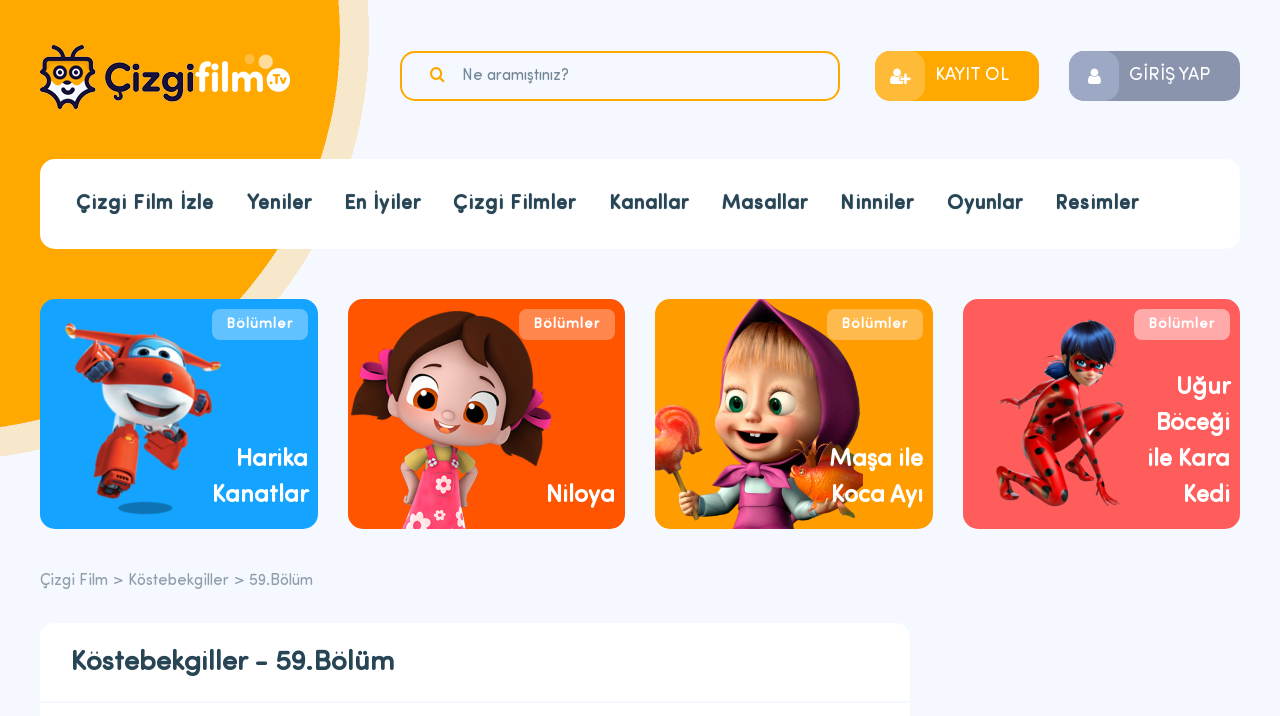

--- FILE ---
content_type: text/html; charset=UTF-8
request_url: https://www.cizgifilm.tv/kostebekgiller/59bolum
body_size: 3341
content:
<!DOCTYPE html><html lang="tr"><head><meta charset="utf-8"><meta name="viewport" content="width=device-width, initial-scale=1, shrink-to-fit=no"><title>Köstebekgillerı - 59. Bölüm - Çizgifilm.tv</title><meta name="description" content="Pelin Aynadan geri çıkınca bunu Köstebekgillere söylemesi gerektiğini düşünür. Bu arada Ceyda Hanım cafeyi boşaltmak zorunda kalınca hemen kiralık yeni bir yer bulması gerekmektedir. Ceyda Hanım bu haberi Hasan Beye ve Müjde’ye de söyler. Boyo ve Süslü..."><link rel="canonical" href="https://www.cizgifilm.tv/kostebekgiller/59bolum"><meta property="og:title" content="Köstebekgillerı - 59. Bölüm - Çizgifilm.tv"><meta property="og:description" content="Pelin Aynadan geri çıkınca bunu Köstebekgillere söylemesi gerektiğini düşünür. Bu arada Ceyda Hanım cafeyi boşaltmak zorunda kalınca hemen kiralık yeni bir yer bulması gerekmektedir. Ceyda Hanım bu haberi Hasan Beye ve Müjde’ye de söyler. Boyo ve Süslü..."><meta property="og:url" content="https://www.cizgifilm.tv/kostebekgiller/59bolum"><link rel="stylesheet" type="text/css" href="https://www.cizgifilm.tv/assets/css/style.css"><meta name="location" content="turkey"><meta name="language" content="tr"><meta name="dc.language" content="TR"><meta http-equiv="Content-Security-Policy" content="upgrade-insecure-requests"><meta property="og:site_name" content="ÇizgiFilm.TV"><meta name="twitter:card" content="summary"><meta property="fb:pages" content="143701493053820"><link rel="icon" type="image/x-icon" href="/favicon.ico" /><meta name="google-site-verification" content="Jg7WDd465rt5i2Pw7mEv3_VuZjY7dX-anvS7kebdtKE" /><meta name='dmca-site-verification' content='Yk5uRkF4K2pPRWd5ZkZPWXF0YW1UVFVpRWRveUg5SW5GZVI3b3lZMFppcz01' /><meta name="yandex-verification" content="76de13479e03a224" /><meta property="fb:pages" content="220638448520905"><meta name='asg_verification' content='cGGhxroZAgiV3ReXfrrnPLi3'><script async src="https://pagead2.googlesyndication.com/pagead/js/adsbygoogle.js?client=ca-pub-1463695905541550" crossorigin="anonymous"></script></head><body><header><a href="https://www.cizgifilm.tv" id="logo">Çizgi Film</a><button class="nav-btn" type="button">navmenubtn</button><p><strong></strong></p><form action="https://www.cizgifilm.tv/ara" method="get" accept-charset="utf-8"><input type="text" name="q" value="" placeholder="Ne aramıştınız?" autocomplete="off"><button type="submit">Ara</button></form><ul class="guestmenu"><li class="register"><a href="https://www.cizgifilm.tv/giris">KAYIT OL</a></li><li class="login"><a href="https://www.cizgifilm.tv/giris">GİRİŞ YAP</a></li></ul><nav><ul><li class="active"><a href="https://www.cizgifilm.tv" title="çizgi film i̇zle">Çizgi Film İzle</a></li><li><a href="https://www.cizgifilm.tv/yeni" title="yeniler">Yeniler</a></li><li><a href="https://www.cizgifilm.tv/populer" title="en i̇yiler">En İyiler</a></li><li><a href="https://www.cizgifilm.tv/cizgi-filmler" title="çizgi filmler">Çizgi Filmler</a></li><li><a href="https://www.cizgifilm.tv/kanallar" title="kanallar">Kanallar</a></li><li><a href="https://www.cizgifilm.tv/masallar" title="masallar">Masallar</a></li><li><a href="https://www.cizgifilm.tv/ninniler" title="ninniler">Ninniler</a></li><li><a href="https://www.cizgifilm.tv/oyunlar" title="oyunlar">Oyunlar</a></li><li><a href="https://www.cizgifilm.tv/resimler" title="resimler">Resimler</a></li></ul></nav></header><main><div class="populer"><span class="head">Popüler</span><span class="slider-arrow"><i class="prev disabled"></i><i class="next"></i></span><section class="slider"><a href="https://www.cizgifilm.tv/harika-kanatlar" class="blue" data-episodes="Bölümler" title="Harika Kanatlar"><figure><img src="https://www.cizgifilm.tv/assets/img/slider/harika-kanatlar-1539011911.png" alt="Harika Kanatlar"><figcaption>Harika Kanatlar</figcaption></figure></a><a href="https://www.cizgifilm.tv/niloya" class="orange" data-episodes="Bölümler" title="Niloya"><figure><img src="https://www.cizgifilm.tv/assets/img/slider/niloya-1539011911.png" alt="Niloya"><figcaption>Niloya</figcaption></figure></a><a href="https://www.cizgifilm.tv/masa-ile-koca-ayi" class="yellow" data-episodes="Bölümler" title="Maşa ile Koca Ayı"><figure><img src="https://www.cizgifilm.tv/assets/img/slider/masa-ile-koca-ayi-1539011911.png" alt="Maşa ile Koca Ayı"><figcaption>Maşa ile Koca Ayı</figcaption></figure></a><a href="https://www.cizgifilm.tv/ugur-bocegi-ile-kara-kedi" class="red" data-episodes="Bölümler" title="Uğur Böceği ile Kara Kedi"><figure><img src="https://www.cizgifilm.tv/assets/img/slider/ugur-bocegi-ile-kara-kedi-1539011912.png" alt="Uğur Böceği ile Kara Kedi"><figcaption>Uğur Böceği ile Kara Kedi</figcaption></figure></a></section></div><ol class="breadcrumb"><li><a href="https://www.cizgifilm.tv">Çizgi Film</a></li><li><a href="https://www.cizgifilm.tv/kostebekgiller">Köstebekgiller</a></li><li class="active">59.Bölüm</li></ol><div class="content"><div class="list watch white"><h1>Köstebekgiller - 59.Bölüm</h1><div class="embed"><iframe src="https://www.youtube.com/embed/u1ng2DvDezM?showinfo=0&autoplay=0&loop=1" frameborder="0" allowfullscreen></ </div><div class="subs"><button type="button" class="fullscreen">Tam Ekran</button><span class="time">12:55</span><span class="views">1834 görüntülenme</span></div><div class="post"><p>Pelin Aynadan geri çıkınca bunu Köstebekgillere söylemesi gerektiğini düşünür. Bu arada Ceyda Hanım cafeyi boşaltmak zorunda kalınca hemen kiralık yeni bir yer bulması gerekmektedir. Ceyda Hanım bu haberi Hasan Beye ve Müjde’ye de söyler. Boyo ve Süslü kağıttan geminin içinde denizin ortasında fırtınaya yakalanırlar. Gemileri adaya doğru ilerler ve adaya çıkarlar. Ağaç dallarından kendilerine bir kulübe yapmak için hazırlanırlar. Hava kararmaya başlar. Kauçuk yaprağı bulurlarsa onlara binip eve dönebilirler. Pelin ve Caner eve gelip Kösteballı’ya çocukların labirentte gitmek için yola çıktıklarını söyler. Boyo ve Süslü mağaradaki bir taşı yerinde oynatınca labirentin içine düşerler.</p></div><div class="buttons"><button type="button" class="error" data-id="2984">Hata Bildir</button><button type="button" class="like" data-id="2984" data-like="Beğen" data-liked="Beğenmekten Vazgeç">Beğen</button><button class="refresh">Yenile</button><button type="button" class="save" data-id="2984" data-save="Kaydet" data-saved="Kayıttan Kaldır">Kaydet</button></div></div><div class="social-box"><span class="head">Sosyal Medya'da Paylaş!</span><ul><li class="facebook"><a href="#">cartoons.sharefacebook</a></li><li class="twitter"><a href="#">cartoons.sharetwitter</a></li><li class="googleplus"><a href="#">cartoons.sharegoogleplus</a></li><li class="whatsapp"><a href="#">cartoons.sharewhatsapp</a></li></ul></div><section class="list comments white"><div class="head"><span>Yorumlar</span></div><div class="listComment"><div class="pb-10"><div class="alert primary">Daha önce yorum yapılmamış. İlk yorumu yapan sen olmak ister misin?</div></div></div></section><div class="list comment-form white"><div class="head"><span>Yorumlar</span><em class="reply hidden" data-id="0">Yanıtı Kaldır</em></div><form action="https://www.cizgifilm.tv/yorum/gonder" method="post" accept-charset="utf-8"><input type="hidden" name="parent_id" id="commentParentID" value="0"><input type="hidden" name="type" value="post"><input type="hidden" name="type_id" value="2984"><input type="text" name="name" placeholder="Adınız"><input type="email" name="email" placeholder="E-posta Adresiniz"><textarea name="message" rows="4" placeholder="Mesajınız"></textarea><button type="submit">GÖNDER</button></form></div></div><aside class="sidebar"><section class="list vertical-media blue"><h2><span>Bölümler</span></h2><ul><li><a href="https://www.cizgifilm.tv/kostebekgiller/91bolum" title="Köstebekgiller 91.Bölüm"><img src="https://www.cizgifilm.tv/assets/img/poster/kostebekgiller-91bolum-1588255713.jpg" alt="Köstebekgiller 91.Bölüm"><span class="name">91.Bölüm</span><span class="views">13:!8</span></a></li><li><a href="https://www.cizgifilm.tv/kostebekgiller/90bolum" title="Köstebekgiller 90.Bölüm"><img src="https://www.cizgifilm.tv/assets/img/poster/kostebekgiller-90bolum-1588255676.jpg" alt="Köstebekgiller 90.Bölüm"><span class="name">90.Bölüm</span><span class="views">13:12</span></a></li><li><a href="https://www.cizgifilm.tv/kostebekgiller/89bolum" title="Köstebekgiller 89.Bölüm"><img src="https://www.cizgifilm.tv/assets/img/poster/kostebekgiller-89bolum-1588161057.jpg" alt="Köstebekgiller 89.Bölüm"><span class="name">89.Bölüm</span><span class="views">12:28</span></a></li><li><a href="https://www.cizgifilm.tv/kostebekgiller/88bolum" title="Köstebekgiller 88.Bölüm"><img src="https://www.cizgifilm.tv/assets/img/poster/kostebekgiller-88bolum-1588070015.jpg" alt="Köstebekgiller 88.Bölüm"><span class="name">88.Bölüm</span><span class="views">13:49</span></a></li></ul></section><section class="list vertical-media green"><h2><span>Önerilen</span></h2><ul><li><a href="https://www.cizgifilm.tv/zatonya" title="Zatonya"><img src="https://www.cizgifilm.tv/assets/img/poster/zatonya.jpg" alt="Zatonya"><span class="name">Zatonya</span><span class="description">Bilinmeyenlerin bulunduğu, gönüllerin bir olduğu Zatonya macerası başladı. Zatonya çizgi filmi ya...</span></a></li><li><a href="https://www.cizgifilm.tv/akilli-tavsan-momo" title="Akıllı Tavşan Momo"><img src="https://www.cizgifilm.tv/assets/img/poster/akilli-tavsan-momo.jpg" alt="Akıllı Tavşan Momo"><span class="name">Akıllı Tavşan Momo</span><span class="description">Akıllı tavşan momo izle, 2017 yılında yerli yapım olan bu çizgi dizi TRT Çocuk tarafından izleyic...</span></a></li><li><a href="https://www.cizgifilm.tv/bunnicula" title="Bunnicula"><img src="https://www.cizgifilm.tv/assets/img/poster/bunnicula.jpg" alt="Bunnicula"><span class="name">Bunnicula</span><span class="description">Mina oldukça farklı ve hayatı seven bir kızdır. Mina bazı sebeplerden dolayı büyük teyzesi Mary’n...</span></a></li><li><a href="https://www.cizgifilm.tv/cedric" title="Cedric"><img src="https://www.cizgifilm.tv/assets/img/poster/cedric.jpg" alt="Cedric"><span class="name">Cedric</span><span class="description">Cedric, sarı saçlı, babası Doğu kilimler satıcısı Robert, annesi kuralları ile bilinen Maryrose, ...</span></a></li></ul></section></aside></main><footer><div class="footer"><ul><li><a href="https://www.cizgifilm.tv/sayfa/gizlilik-politikasi">Gizlilik Politikası</a></li><li><a href="https://www.cizgifilm.tv/sayfa/kullanim-kosullari">Kullanım Koşulları</a></li><li><a href="https://www.cizgifilm.tv/sayfa/telif-haklari">Telif Hakları</a></li><li><a href="https://www.cizgifilm.tv/iletisim">İletişim</a></li></ul><p>&copy; 2018-2025 Cizgifilm.tv - <a href="//www.dmca.com/Protection/Status.aspx?ID=a34c717b-6475-4a1f-a8eb-1d58df220005" title="DMCA.com Protection Status" class="dmca-badge"><img src ="https://images.dmca.com/Badges/dmca_protected_sml_120m.png?ID=a34c717b-6475-4a1f-a8eb-1d58df220005" alt="DMCA.com Protection Status" /></a><script src="https://images.dmca.com/Badges/DMCABadgeHelper.min.js"></script> - <a href="/blog">Blog</a></p></div></footer><div class="cookie-notify">Ziyaretçilerimize daha iyi hizmet sağlamak ve verim arttırmak için çerez kullanılmaktadır. Detaylı bilgi için <a href="https://www.cizgifilm.tv/sayfa/gizlilik-politikasi">tıklayınız</a>. <span class="close"></span></div><script async src="https://www.cizgifilm.tv/assets/js/app.min.js" type="text/javascript"></script><script async src="https://pagead2.googlesyndication.com/pagead/js/adsbygoogle.js" type="text/javascript"></script></body></html>

--- FILE ---
content_type: text/html; charset=utf-8
request_url: https://www.google.com/recaptcha/api2/aframe
body_size: 264
content:
<!DOCTYPE HTML><html><head><meta http-equiv="content-type" content="text/html; charset=UTF-8"></head><body><script nonce="AeigrQdCNnbm9S785HIB2g">/** Anti-fraud and anti-abuse applications only. See google.com/recaptcha */ try{var clients={'sodar':'https://pagead2.googlesyndication.com/pagead/sodar?'};window.addEventListener("message",function(a){try{if(a.source===window.parent){var b=JSON.parse(a.data);var c=clients[b['id']];if(c){var d=document.createElement('img');d.src=c+b['params']+'&rc='+(localStorage.getItem("rc::a")?sessionStorage.getItem("rc::b"):"");window.document.body.appendChild(d);sessionStorage.setItem("rc::e",parseInt(sessionStorage.getItem("rc::e")||0)+1);localStorage.setItem("rc::h",'1768777620610');}}}catch(b){}});window.parent.postMessage("_grecaptcha_ready", "*");}catch(b){}</script></body></html>